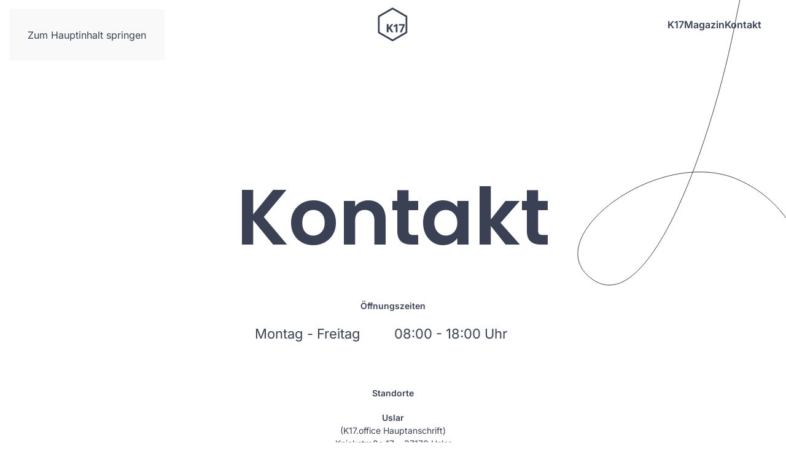

--- FILE ---
content_type: text/html; charset=utf-8
request_url: https://steingraeber-architekten.de/index.php/contact-4
body_size: 4797
content:
<!DOCTYPE html>
<html lang="de-de" dir="ltr">
    <head>
        <meta name="viewport" content="width=device-width, initial-scale=1">
        <link rel="icon" href="/images/inhalt/favicon/favicon-96x96.png" sizes="any">
                <link rel="apple-touch-icon" href="/images/inhalt/favicon/apple-touch-icon-180x180.png">
        <meta charset="utf-8">
	<meta name="description" content="Aktuelles · Büroprofil · Leistungsspektrum · Referenzen · Konzepte">
	<meta name="generator" content="Joomla! - Open Source Content Management">
	<title>Contact</title>
<link href="/media/vendor/joomla-custom-elements/css/joomla-alert.min.css?0.4.1" rel="stylesheet">
	<link href="/media/system/css/joomla-fontawesome.min.css?4.5.31" rel="preload" as="style" onload="this.onload=null;this.rel='stylesheet'">
	<link href="/templates/yootheme/css/theme.9.css?1764410026" rel="stylesheet">
<script type="application/json" class="joomla-script-options new">{"joomla.jtext":{"ERROR":"Fehler","MESSAGE":"Nachricht","NOTICE":"Hinweis","WARNING":"Warnung","JCLOSE":"Schließen","JOK":"OK","JOPEN":"Öffnen"},"system.paths":{"root":"","rootFull":"https:\/\/steingraeber-architekten.de\/","base":"","baseFull":"https:\/\/steingraeber-architekten.de\/"},"csrf.token":"1778d4f32736884b9fcf2deef849ce63"}</script>
	<script src="/media/system/js/core.min.js?a3d8f8"></script>
	<script src="/media/system/js/messages.min.js?9a4811" type="module"></script>
	<script src="/templates/yootheme/vendor/assets/uikit/dist/js/uikit.min.js?4.5.31"></script>
	<script src="/templates/yootheme/vendor/assets/uikit/dist/js/uikit-icons-line-gallery.min.js?4.5.31"></script>
	<script src="/templates/yootheme/js/theme.js?4.5.31"></script>
	<script type="application/ld+json">{"@context":"https://schema.org","@graph":[{"@type":"Organization","@id":"https://steingraeber-architekten.de/#/schema/Organization/base","name":"K17 Architekten BDA","url":"https://steingraeber-architekten.de/"},{"@type":"WebSite","@id":"https://steingraeber-architekten.de/#/schema/WebSite/base","url":"https://steingraeber-architekten.de/","name":"K17 Architekten BDA","publisher":{"@id":"https://steingraeber-architekten.de/#/schema/Organization/base"}},{"@type":"WebPage","@id":"https://steingraeber-architekten.de/#/schema/WebPage/base","url":"https://steingraeber-architekten.de/index.php/contact-4","name":"Contact","description":"Aktuelles · Büroprofil · Leistungsspektrum · Referenzen · Konzepte","isPartOf":{"@id":"https://steingraeber-architekten.de/#/schema/WebSite/base"},"about":{"@id":"https://steingraeber-architekten.de/#/schema/Organization/base"},"inLanguage":"de-DE"},{"@type":"Article","@id":"https://steingraeber-architekten.de/#/schema/com_content/article/42","name":"Contact","headline":"Contact","inLanguage":"de-DE","author":{"@type":"Person","name":"Super User"},"articleSection":"Uncategorised","dateCreated":"2021-09-28T09:00:04+00:00","isPartOf":{"@id":"https://steingraeber-architekten.de/#/schema/WebPage/base"}}]}</script>
	<script>window.yootheme ||= {}; var $theme = yootheme.theme = {"i18n":{"close":{"label":"Schlie\u00dfen"},"totop":{"label":"Zur\u00fcck nach oben"},"marker":{"label":"\u00d6ffnen"},"navbarToggleIcon":{"label":"Men\u00fc \u00f6ffnen"},"paginationPrevious":{"label":"Vorherige Seite"},"paginationNext":{"label":"N\u00e4chste Seite"},"searchIcon":{"toggle":"Suche \u00f6ffnen","submit":"Suche ausf\u00fchren"},"slider":{"next":"N\u00e4chste Folie","previous":"Vorherige Folie","slideX":"Folie %s","slideLabel":"%s von %s"},"slideshow":{"next":"N\u00e4chste Folie","previous":"Vorherige Folie","slideX":"Folie %s","slideLabel":"%s von %s"},"lightboxPanel":{"next":"N\u00e4chste Folie","previous":"Vorherige Folie","slideLabel":"%s von %s","close":"Schlie\u00dfen"}}};</script>

    </head>
    <body class="">

        <div class="uk-hidden-visually uk-notification uk-notification-top-left uk-width-auto">
            <div class="uk-notification-message">
                <a href="#tm-main" class="uk-link-reset">Zum Hauptinhalt springen</a>
            </div>
        </div>

        
        
        <div class="tm-page">

                        


<header class="tm-header-mobile uk-hidden@l tm-header-overlay" uk-header uk-inverse="target: .uk-navbar-container; sel-active: .uk-navbar-transparent">


    
        <div class="uk-navbar-container uk-navbar-transparent">

            <div class="uk-container uk-container-expand">
                <nav class="uk-navbar" uk-navbar="{&quot;align&quot;:&quot;center&quot;,&quot;container&quot;:&quot;.tm-header-mobile&quot;,&quot;boundary&quot;:&quot;.tm-header-mobile .uk-navbar-container&quot;}">

                    
                                        <div class="uk-navbar-center">

                                                    <a href="https://steingraeber-architekten.de/index.php" aria-label="Zurück zur Startseite" class="uk-logo uk-navbar-item">
    <img alt="K17" loading="eager" width="70" height="70" uk-svg src="/images/inhalt/K17_logo.svg"></a>
                        
                        
                    </div>
                    
                                        <div class="uk-navbar-right">

                        
                                                    <a uk-toggle href="#tm-dialog-mobile" class="uk-navbar-toggle">

        
        <div uk-navbar-toggle-icon></div>

        
    </a>
                        
                    </div>
                    
                </nav>
            </div>

        </div>

    



    
        <div id="tm-dialog-mobile" class="uk-modal uk-modal-full" uk-modal>
        <div class="uk-modal-dialog uk-flex">

                        <button class="uk-modal-close-full uk-close-large" type="button" uk-close uk-toggle="cls: uk-modal-close-full uk-close-large uk-modal-close-default; mode: media; media: @s"></button>
            
            <div class="uk-modal-body uk-padding-large uk-margin-auto uk-flex uk-flex-column uk-box-sizing-content uk-width-auto@s" uk-height-viewport uk-toggle="{&quot;cls&quot;:&quot;uk-padding-large&quot;,&quot;mode&quot;:&quot;media&quot;,&quot;media&quot;:&quot;@s&quot;}">

                                <div class="uk-margin-auto-bottom">
                    
<div class="uk-grid uk-child-width-1-1" uk-grid>    <div>
<div class="uk-panel" id="module-menu-dialog-mobile">

    
    
<ul class="uk-nav uk-nav-primary uk-nav-">
    
	<li class="item-207"><a href="/index.php/neues-4">Neues</a></li>
	<li class="item-233 uk-parent"><a href="/index.php/referenz-3">Referenzen</a>
	<ul class="uk-nav-sub">

		<li class="item-234"><a href="/index.php/referenz-3/sanierungen-modernisierungen">Sanierungen &amp; Modernisierungen</a></li>
		<li class="item-235"><a href="/index.php/referenz-3/wohnen">Wohnen</a></li>
		<li class="item-236"><a href="/index.php/referenz-3/industrie-gewerbe">Industrie &amp; Gewerbe</a></li>
		<li class="item-237"><a href="/index.php/referenz-3/gesundheit-pflege">Gesundheit &amp; Pflege</a></li>
		<li class="item-238"><a href="/index.php/referenz-3/oeffentliche-bauten">Öffentliche Bauten</a></li>
		<li class="item-328"><a href="/index.php/referenz-3/k17-ecobuild">K17_EcoBuild</a></li></ul></li>
	<li class="item-215"><a href="/index.php/leistungen-4">Leistungen</a></li>
	<li class="item-222"><a href="/index.php/about-4">K17</a></li>
	<li class="item-223"><a href="/index.php/magazin-4">Magazin</a></li>
	<li class="item-224 uk-active"><a href="/index.php/contact-4">Kontakt</a></li></ul>

</div>
</div>    <div>
<div class="uk-panel" id="module-116">

    
    <div class="uk-grid tm-grid-expand uk-child-width-1-1 uk-grid-margin">
<div class="uk-width-1-1">
    
        
            
            
            
                
                    
                
            
        
    
</div></div><div class="uk-grid tm-grid-expand uk-child-width-1-1 uk-grid-margin">
<div class="uk-width-1-1">
    
        
            
            
            
                
                    
<div class="uk-margin" uk-scrollspy="target: [uk-scrollspy-class];">    <ul class="uk-child-width-auto uk-grid-small uk-flex-inline uk-flex-middle" uk-grid>
            <li class="el-item">
<a class="el-link uk-icon-link" href="https://www.facebook.com/k17office/" target="_blank" rel="noreferrer"><span uk-icon="icon: facebook;"></span></a></li>
            <li class="el-item">
<a class="el-link uk-icon-link" href="https://www.instagram.com/k17.architekten/" target="_blank" rel="noreferrer"><span uk-icon="icon: instagram;"></span></a></li>
            <li class="el-item">
<a class="el-link uk-icon-link" href="https://www.linkedin.com/company/k17-steingr%C3%A4ber.-architektur" target="_blank" rel="noreferrer"><span uk-icon="icon: linkedin;"></span></a></li>
            <li class="el-item">
<a class="el-link uk-icon-link" href="mailto:mail@k17office.de" target="_blank" rel="noreferrer"><span uk-icon="icon: mail;"></span></a></li>
            <li class="el-item">
<a class="el-link uk-icon-link" href="tel:+4955715001" target="_blank" rel="noreferrer"><span uk-icon="icon: receiver;"></span></a></li>
            <li class="el-item">
<a class="el-link uk-icon-link" href="https://wa.me/4955149565106" target="_blank" rel="noreferrer"><span uk-icon="icon: whatsapp;"></span></a></li>
    
    </ul></div>
                
            
        
    
</div></div>
</div>
</div></div>
                </div>
                
                
            </div>

        </div>
    </div>
    
    

</header>




<header class="tm-header uk-visible@l tm-header-overlay" uk-header uk-inverse="target: .uk-navbar-container, .tm-headerbar; sel-active: .uk-navbar-transparent, .tm-headerbar">



        <div uk-sticky media="@l" cls-active="uk-navbar-sticky" sel-target=".uk-navbar-container" cls-inactive="uk-navbar-transparent" animation="uk-animation-slide-top" tm-section-start>
    
        <div class="uk-navbar-container">

            <div class="uk-container uk-container-expand">
                <nav class="uk-navbar" uk-navbar="{&quot;align&quot;:&quot;center&quot;,&quot;container&quot;:&quot;.tm-header &gt; [uk-sticky]&quot;,&quot;boundary&quot;:&quot;.tm-header .uk-navbar-container&quot;}">

                                        <div class="uk-navbar-left ">

                        
                                                    
<ul class="uk-navbar-nav">
    
	<li class="item-126"><a href="/index.php/neues">Neues</a></li>
	<li class="item-121 uk-parent"><a href="/index.php/referenz">Referenzen</a>
	<div class="uk-drop uk-navbar-dropdown"><div><ul class="uk-nav uk-navbar-dropdown-nav">

		<li class="item-161"><a href="/index.php/referenz/sanierungen-modernisierungen">Sanierungen &amp; Modernisierungen</a></li>
		<li class="item-159"><a href="/index.php/referenz/wohnen">Wohnen</a></li>
		<li class="item-229"><a href="/index.php/referenz/industrie-gewerbe">Industrie &amp; Gewerbe</a></li>
		<li class="item-230"><a href="/index.php/referenz/gesundheit-pflege">Gesundheit &amp; Pflege</a></li>
		<li class="item-231"><a href="/index.php/referenz/oeffentliche-bauten">Öffentliche Bauten</a></li>
		<li class="item-327"><a href="/index.php/referenz/k17-ecobuild">K17_EcoBuild</a></li></ul></div></div></li>
	<li class="item-120"><a href="/index.php/leistungen">Leistungen</a></li></ul>

                        
                        
                    </div>
                    
                                        <div class="uk-navbar-center">

                                                    <a href="https://steingraeber-architekten.de/index.php" aria-label="Zurück zur Startseite" class="uk-logo uk-navbar-item">
    <img alt="K17" loading="eager" width="70" height="70" uk-svg src="/images/inhalt/K17_logo.svg"></a>
                        
                        
                    </div>
                    
                                        <div class="uk-navbar-right">

                        
                                                    
<ul class="uk-navbar-nav">
    
	<li class="item-124"><a href="/index.php/about">K17</a></li>
	<li class="item-119"><a href="/index.php/magazin">Magazin</a></li>
	<li class="item-125"><a href="/index.php/contact">Kontakt</a></li></ul>

                        
                    </div>
                    
                </nav>
            </div>

        </div>

        </div>
    







</header>

            
            

            <main id="tm-main" >

                
                <div id="system-message-container" aria-live="polite"></div>

                <!-- Builder #page --><style class="uk-margin-remove-adjacent">#page\#0 .el-image{max-width: 40vw;}#page\#1 > *{position: static;}</style>
<div class="uk-position-relative uk-section-primary uk-inverse-dark uk-section uk-section-xlarge uk-padding-remove-bottom">
    
        
        
        
            
                
                    <div class="uk-visible@s uk-grid tm-grid-expand uk-child-width-1-1 uk-margin-remove-vertical">
<div class="uk-grid-item-match uk-width-1-1 uk-visible@s" id="page#1">
    
        
            
            
                        <div class="uk-panel uk-width-1-1">            
                
                    
<div class="uk-position-absolute uk-width-1-1 uk-text-right uk-visible@s" id="page#0" style="right: 0; top: 0;" uk-scrollspy="target: [uk-scrollspy-class];">
        <img src="/images/yootheme/line-20.svg" width="340" height="465" class="el-image uk-text-emphasis" alt loading="lazy" uk-svg="stroke-animation: true; attributes: uk-scrollspy-class:uk-animation-stroke">    
    
</div>
                
                        </div>            
        
    
</div></div><div class="uk-margin-large uk-margin-remove-top uk-container"><div class="uk-grid tm-grid-expand uk-child-width-1-1">
<div class="uk-width-1-1">
    
        
            
            
            
                
                    
<h1 class="uk-heading-xlarge uk-position-relative uk-margin-xlarge uk-text-center" style="z-index: 1;">        Kontakt    </h1>
                
            
        
    
</div></div></div><div class="uk-margin-remove-vertical uk-container"><div class="uk-grid tm-grid-expand uk-child-width-1-1">
<div class="uk-width-1-1">
    
        
            
            
            
                
                    
<h2 class="uk-h6 uk-position-relative uk-text-center" style="z-index: 1;">        Öffnungszeiten    </h2>
<div class="uk-text-large uk-position-relative uk-margin uk-width-large uk-margin-auto uk-text-center" style="z-index: 1;">
    
        <div class="uk-grid uk-child-width-1-1 uk-flex-center uk-grid-small uk-grid-match">                <div>
<div class="el-item uk-panel uk-margin-remove-first-child">
    
        
            
                
            
            
                                                
                
                    
<div class="uk-child-width-expand uk-grid-column-small uk-grid-row-collapse uk-margin-top" uk-grid>    <div class="uk-width-auto@s uk-margin-remove-first-child">
        
                <div class="el-title uk-margin-top uk-margin-remove-bottom">                        Montag - Freitag                    </div>        
        
        </div>    <div class="uk-margin-remove-first-child">    
        
        
                <div class="el-content uk-panel uk-margin-top"><p>08:00 - 18:00 Uhr</p></div>        
        
        
    </div></div>
                
                
            
        
    
</div></div>
                </div>
    
</div>
                
            
        
    
</div></div></div><div class="uk-margin-large uk-container"><div class="uk-grid tm-grid-expand uk-child-width-1-1">
<div class="uk-width-1-1">
    
        
            
            
            
                
                    
<h2 class="uk-h6 uk-position-relative uk-margin-large uk-margin-remove-bottom uk-text-center" style="z-index: 1;">        Standorte    </h2><div class="uk-panel uk-text-small uk-position-relative uk-margin uk-margin-remove-bottom uk-text-center" style="z-index: 1;"><p><strong>Uslar<br /></strong>(K17.office Hauptanschrift)<strong><br /></strong>Knickstraße 17    37170 Uslar <br /><strong>T</strong> (+49) 05571 5001</p>
<p><strong></strong></p>
<p><strong>Göttingen</strong><br />Schiefer Weg 6e    37073 Göttingen<br /><strong>T</strong> (+49) 0551 49 565 -106</p>
<p><strong></strong></p>
<p><strong>Berlin</strong><br />Gaillardstraße 25    13187 Berlin<br /><strong>T</strong> (+49) 030 263 194 03</p>
<p></p></div><div class="uk-panel uk-text-large uk-position-relative uk-margin uk-margin-remove-bottom uk-text-center" style="z-index: 1;"><p></p>
<p><a href="/index.php/contact-4?view=article&amp;id=147:impressum&amp;catid=2">Impressum</a>   <a href="/index.php/contact-4?view=article&amp;id=148:datenschutzerklaerung&amp;catid=2">Datenschutzerklärung</a></p></div>
                
            
        
    
</div></div></div><div class="uk-visible@l uk-grid tm-grid-expand uk-child-width-1-1 uk-margin-remove-vertical">
<div class="uk-grid-item-match uk-width-1-1 uk-visible@l">
    
        
            
            
                        <div class="uk-panel uk-width-1-1">            
                
                    
<div class="uk-position-absolute uk-width-1-1 uk-text-left uk-visible@l" style="left: 0; bottom: -200px; z-index: 0;" uk-scrollspy="target: [uk-scrollspy-class];">
        <img src="/images/yootheme/line-19.svg" width="2560" height="923" class="el-image uk-text-emphasis" alt loading="lazy" uk-svg="stroke-animation: true; attributes: uk-scrollspy-class:uk-animation-stroke">    
    
</div>
                
                        </div>            
        
    
</div></div>
                
            
        
    
</div>

                
            </main>

            

                        <footer>
                <!-- Builder #footer --><style class="uk-margin-remove-adjacent">#footer\#0 > *{position: static;}#footer\#1 .el-image{max-height: 100vh;}#footer\#2 > *{position: static;}</style>
<div class="uk-section-primary uk-section uk-section-large uk-flex uk-flex-middle" uk-height-viewport="offset-top: true;">
    
        
        
        
                        <div class="uk-width-1-1">
            
                
                    <div class="uk-margin-remove-vertical uk-container"><div class="uk-grid tm-grid-expand uk-child-width-1-1">
<div class="uk-width-1-1">
    
        
            
            
            
                
                    
<h3 class="uk-heading-medium uk-position-relative uk-margin-xlarge uk-margin-remove-bottom uk-width-medium uk-margin-auto uk-text-center" style="z-index: 1;">        Fragen?    </h3><div class="uk-panel uk-position-relative uk-margin uk-width-large uk-margin-auto uk-text-center" style="z-index: 1;"><p>Nehmen Sie einfach Kontakt mit uns auf.<br />Per Mail, per Telefon oder per WhatsApp.</p></div>
<div class="uk-position-relative uk-margin uk-text-center" style="z-index: 1;" uk-scrollspy="target: [uk-scrollspy-class];">    <ul class="uk-child-width-auto uk-grid-small uk-flex-inline uk-flex-middle" uk-grid>
            <li class="el-item">
<a class="el-link uk-icon-button" href="mailto:mail@k17office.de" target="_blank" rel="noreferrer"><span uk-icon="icon: mail; width: 200; height: 200;"></span></a></li>
    
    </ul></div>
<div class="uk-position-relative uk-margin uk-text-center" style="z-index: 1;" uk-scrollspy="target: [uk-scrollspy-class];">    <ul class="uk-child-width-auto uk-grid-small uk-flex-inline uk-flex-middle" uk-grid>
            <li class="el-item">
<a class="el-link uk-icon-button" href="tel:+4955715001" target="_blank" rel="noreferrer"><span uk-icon="icon: receiver; width: 200; height: 200;"></span></a></li>
    
    </ul></div>
<div class="uk-position-relative uk-margin uk-text-center" style="z-index: 1;" uk-scrollspy="target: [uk-scrollspy-class];">    <ul class="uk-child-width-auto uk-grid-small uk-flex-inline uk-flex-middle" uk-grid>
            <li class="el-item">
<a class="el-link uk-icon-button" href="https://wa.me/4955149565106" target="_blank" rel="noreferrer"><span uk-icon="icon: whatsapp; width: 200; height: 200;"></span></a></li>
    
    </ul></div>
<h2 class="uk-h6 uk-position-relative uk-margin-remove-bottom uk-text-center" style="top: 75px; z-index: 1;">        K17 @ Social Media    </h2>
                
            
        
    
</div></div></div><div class="uk-grid tm-grid-expand uk-child-width-1-1 uk-margin-remove-vertical">
<div class="uk-grid-item-match uk-width-1-1" id="footer#0">
    
        
            
            
                        <div class="uk-panel uk-width-1-1">            
                
                    
<div class="uk-position-relative uk-margin uk-text-center" style="z-index: 1;" uk-scrollspy="target: [uk-scrollspy-class];">    <ul class="uk-child-width-auto uk-grid-small uk-flex-inline uk-flex-middle" uk-grid>
            <li class="el-item">
<a class="el-link uk-icon-button" href="https://www.facebook.com/k17office/" target="_blank" rel="noreferrer"><span uk-icon="icon: facebook;"></span></a></li>
            <li class="el-item">
<a class="el-link uk-icon-button" href="https://www.instagram.com/k17.architekten/" target="_blank" rel="noreferrer"><span uk-icon="icon: instagram;"></span></a></li>
            <li class="el-item">
<a class="el-link uk-icon-button" href="https://www.linkedin.com/company/k17-steingr%C3%A4ber.-architektur" target="_blank" rel="noreferrer"><span uk-icon="icon: linkedin;"></span></a></li>
            <li class="el-item">
<a class="el-link uk-icon-button" href="https://twitter.com/k17steingraeber" target="_blank" rel="noreferrer"><span uk-icon="icon: twitter;"></span></a></li>
            <li class="el-item">
<a class="el-link uk-icon-button" href="https://www.youtube.com/user/k17steingraeber" target="_blank" rel="noreferrer"><span uk-icon="icon: youtube;"></span></a></li>
    
    </ul></div>
<div class="uk-position-absolute uk-width-1-1 uk-text-left uk-visible@xl" style="left: 0; bottom: 400px;" uk-scrollspy="target: [uk-scrollspy-class];">
        <img src="/images/yootheme/footer-line-01.svg" width="295" height="430" class="el-image uk-text-emphasis" alt loading="lazy" uk-svg="stroke-animation: true; attributes: uk-scrollspy-class:uk-animation-stroke">    
    
</div>
                
                        </div>            
        
    
</div></div>
                
                        </div>
            
        
    
</div>
<div class="uk-section-primary uk-section uk-section-xsmall uk-padding-remove-top">
    
        
        
        
            
                
                    <div class="uk-margin-remove-vertical uk-container"><div class="uk-grid tm-grid-expand uk-child-width-1-1">
<div class="uk-grid-item-match uk-flex-bottom uk-width-1-1">
    
        
            
            
                        <div class="uk-panel uk-width-1-1">            
                
                    <div class="uk-panel uk-text-small uk-position-relative uk-margin" style="z-index: 1;"><p>© k17office.de | K17 Architekten BDA    <a href="/index.php/contact-4?view=article&amp;id=147:impressum&amp;catid=2">Impressum</a>    <a href="/index.php/contact-4?view=article&amp;id=148:datenschutzerklaerung&amp;catid=2">Datenschutzerklärung</a></p></div>
                
                        </div>            
        
    
</div></div></div><div class="uk-grid tm-grid-expand uk-child-width-1-1 uk-margin-remove-vertical">
<div class="uk-grid-item-match uk-width-1-1" id="footer#2">
    
        
            
            
                        <div class="uk-panel uk-width-1-1">            
                
                    
<div class="uk-position-absolute uk-width-1-1 uk-text-right" id="footer#1" style="right: 0; bottom: 0; z-index: 0;" uk-scrollspy="target: [uk-scrollspy-class];">
        <img src="/images/yootheme/footer-line-02.svg" width="590" height="940" class="el-image uk-text-emphasis" alt loading="lazy" uk-svg="stroke-animation: true; attributes: uk-scrollspy-class:uk-animation-stroke">    
    
</div>
                
                        </div>            
        
    
</div></div>
                
            
        
    
</div>            </footer>
            
        </div>

        
        

    </body>
</html>


--- FILE ---
content_type: image/svg+xml
request_url: https://steingraeber-architekten.de/images/yootheme/line-19.svg
body_size: 155
content:
<svg xmlns="http://www.w3.org/2000/svg" width="1960" height="707" viewBox="0 0 1960 707">
  <path d="M.47,1.4C541,101.35,715,579.24,1182.9,587.59s342.52-383.21,147.17-289.26-9.33,436.84,630,405.34" fill="none" stroke="#000" stroke-width="1"/>
</svg>


--- FILE ---
content_type: image/svg+xml
request_url: https://steingraeber-architekten.de/images/yootheme/line-20.svg
body_size: 193
content:
<svg xmlns="http://www.w3.org/2000/svg" width="340" height="465" viewBox="0 0 340 465">
  <path d="M340.27,355c-18.16-24.51-40.89-45.57-76.56-61.93C134.48,233.8-69.69,389.36,25.38,455s199.32-242,234-428.69c2-9.64,3.84-18.66,5.67-27.39" fill="none" stroke="#000" stroke-width="1"/>
</svg>


--- FILE ---
content_type: image/svg+xml
request_url: https://steingraeber-architekten.de/images/yootheme/footer-line-02.svg
body_size: 348
content:
<svg xmlns="http://www.w3.org/2000/svg" width="540" height="860" viewBox="0 0 540 860">
  <path d="M335,859.89C322.66,366.23,119.27,357.36,32,634.35,9.29,706.59.92,782.45,2.94,860" fill="none" stroke="#000"/>
  <path d="M540.13,392.69C444.88,260.37,340.26,241.4,238.47,471.44c-64.61,146-99.6,277.12-114.22,388.45" fill="none" stroke="#000"/>
  <path d="M540.08,210.59c-168-363.48-386.25-318.84-71.64,649.62" fill="none" stroke="#000"/>
</svg>


--- FILE ---
content_type: image/svg+xml
request_url: https://steingraeber-architekten.de/images/yootheme/line-20.svg
body_size: 193
content:
<svg xmlns="http://www.w3.org/2000/svg" width="340" height="465" viewBox="0 0 340 465">
  <path d="M340.27,355c-18.16-24.51-40.89-45.57-76.56-61.93C134.48,233.8-69.69,389.36,25.38,455s199.32-242,234-428.69c2-9.64,3.84-18.66,5.67-27.39" fill="none" stroke="#000" stroke-width="1"/>
</svg>


--- FILE ---
content_type: image/svg+xml
request_url: https://steingraeber-architekten.de/images/yootheme/line-19.svg
body_size: 155
content:
<svg xmlns="http://www.w3.org/2000/svg" width="1960" height="707" viewBox="0 0 1960 707">
  <path d="M.47,1.4C541,101.35,715,579.24,1182.9,587.59s342.52-383.21,147.17-289.26-9.33,436.84,630,405.34" fill="none" stroke="#000" stroke-width="1"/>
</svg>
